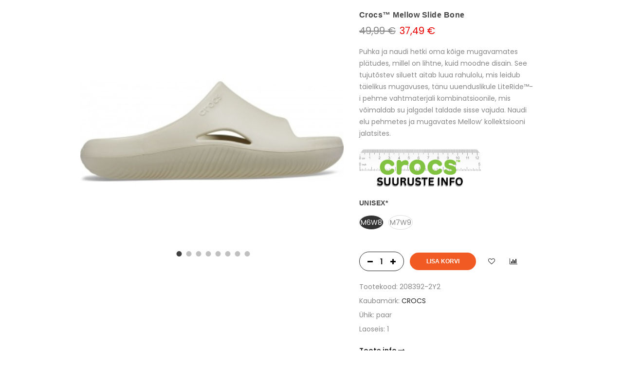

--- FILE ---
content_type: text/html; charset=UTF-8
request_url: https://www.nordicoutdoor.ee/et/product/quickview?id=115001
body_size: 19661
content:
<!-- START TEMPLATE: page/blank.tpl.php --><?xml version="1.0" encoding="UTF-8"?><!DOCTYPE html PUBLIC "-//W3C//DTD XHTML 1.0 Strict//EN" "http://www.w3.org/TR/xhtml1/DTD/xhtml1-strict.dtd">
<html xmlns="http://www.w3.org/1999/xhtml" dir="ltr" lang="et" xml:lang="et">
<head>
<!-- START TEMPLATE: page/common/head.tpl.php --><title>Crocs™ Mellow Slide Bone @ Nordic Outdoor, Crocs, Reima, Cougar, Teva, Diadora, Toms</title>

<meta charset="UTF-8" />
<meta name="keywords" content="crocs, talvesaapad, kummikud, rannaplätud, naiste sandaalid, vabaaja jalanõud, Crocsid, Clogid, Reima talvekombe, Reima kindad, Reima Cougar saapad, talvejope,  Reima Eesti, Reima ote, reima kombe" />
<meta name="description" content="Crocs™ Mellow Slide Bone Kvaliteetbrändide riided ja jalanõud soodsaimate hindadega Eestis.  Crocs, Reima, Cougar, Teva, Keen, Diadora, Toms Soodsad hinnad iga päev!" />
<meta name="author" content="www.nordicoutdoor.ee" />
<meta name="generator" content="ShopRoller.com" />

<meta property="og:type" content="website" />
<meta property="og:title" content="www.nordicoutdoor.ee" />
<meta property="og:image" content="https://www.nordicoutdoor.ee/media/nordicoutdoor/general/Logod/Nordic_Outdoor_logo_720x720px_FB.jpg" />
<meta property="og:url" content="https://www.nordicoutdoor.ee/et/product/quickview?id=115001" />
<meta property="og:site_name" content="www.nordicoutdoor.ee" />
<meta property="og:description" content="Crocs™ Mellow Slide Bone Kvaliteetbrändide riided ja jalanõud soodsaimate hindadega Eestis.  Crocs, Reima, Cougar, Teva, Keen, Diadora, Toms Soodsad hinnad iga päev!" />

<meta name="HandheldFriendly" content="True" />
<meta name="MobileOptimized" content="320" />
  <meta name="viewport" content="width=device-width, initial-scale=1.0 maximum-scale=1, user-scalable=no" />

<base href="https://www.nordicoutdoor.ee/" />

<link href="https://www.nordicoutdoor.ee/media/nordicoutdoor/general/Sliderid/NordicOutdoor_Favicon_16x16px.png" rel="icon" />

<link rel="stylesheet" href="https://www.nordicoutdoor.ee/skin/claue/css/all-2922.css" type="text/css" media="screen" />

<link rel='stylesheet' id='jas-font-google-css'  href='https://fonts.googleapis.com/css?family=Poppins%3A300%2C400%2C500%2C600%2C700%7CLibre+Baskerville%3A400italic&#038;subset=latin%2Clatin-ext&#038;ver=4.8.3' type='text/css' media='all' />

<link rel="stylesheet" type="text/css" href="//cdn.jsdelivr.net/npm/slick-carousel@1.8.1/slick/slick.css"/>



<script type="text/javascript" src="https://www.nordicoutdoor.ee/skin/claue/js/all-2922.js"></script>

<script type="text/javascript" src="//cdn.jsdelivr.net/npm/slick-carousel@1.8.1/slick/slick.min.js"></script>






<style id="tk-theme-configurator-css" type="text/css">
body { background-image:url(transparent); }
body { background-color:#ffffff; }
#content { font-family:Arial,Helvetica,sans-serif; }
#content, .product-info .description, .product-info #wishlist-links a, .product-info .product-attributes-wrap { font-size:12px; }
#content { color:#333333; }
h1,h2,h3,h4,h5,h6,.box .box-heading span { font-family:Arial,Helvetica,sans-serif; }
h1,h2,h3,h4,h5,h6 { color:#444444; }
#menu,#menu > ul > li > div { background-color:#444444; }
#menu > ul > li > a,#menu > ul > li > div > ul > li > a { color:#FFFFFF; }
#menu > ul > li:hover > a { background-color:#F15A23; }
#menu > ul > li:hover > a,#menu > ul > li ul > li > a:hover { color:#FFFFFF; }
#menu > ul > li > a { font-size:13px; }
#menu > ul > li ul > li > a { font-size:13px; }
.box .box-heading span { color:#333333; }
.box .box-heading { font-size:16px; }
.box .box-heading { border-color:#EEEEEE; }
.box .box-heading span { border-color:#F15A23; }
.box-category > ul > li > a, .box-category > ul > li > ul > li a { color:#333333; }
.box-category a:hover { background-color:#F9F9F9; }
a.button, input.button, button.button, .box-product > div .cart a.button, .box-product > div .cart input.button, .product-grid > div 
											.cart a.button, .product-grid > div .cart input.button, .product-list > div .cart a.button, 
											.product-list > div .cart input.button, .button.gray { background-color:#eee; }
a.button, input.button, button.button, .box-product > div .cart a.button, .box-product > div .cart input.button, .product-grid > div 
											.cart a.button, .product-grid > div .cart input.button, .product-list > div .cart a.button, 
											.product-list > div .cart input.button, .button.gray { color:#555; }
a.button:hover, input.button:hover, button.button:hover, .box-product > div .cart a.button:hover, .box-product > div .cart input.button:hover, 
											.product-grid > div .cart a.button:hover, .product-grid > div .cart input.button:hover, 
											.product-list > div .cart a.button:hover, .product-list > div .cart input.button:hover { background-color:#F15A23; }
a.button:hover, input.button:hover, button.button:hover, .box-product > div .cart a.button:hover, .box-product > div .cart input.button:hover, 
											.product-grid > div .cart a.button:hover, .product-grid > div .cart input.button:hover, 
											.product-list > div .cart a.button:hover, .product-list > div .cart input.button:hover { color:#ffffff; }
.button, input.button, button.button, .box-product > div .cart a.button, .box-product > div .cart input.button, .product-grid > div 
											.cart a.button, .product-grid > div .cart input.button, .product-list > div .cart a.button, 
											.product-list > div .cart input.button, .button.gray { font-size:12px; }
#button-cart { background-color:#F15A23; }
#button-cart { color:#ffffff; }
#button-cart:hover { background-color:#444444; }
#button-cart:hover { color:#ffffff; }
.product-list .price, .product-grid .price, .box-product .price-old, .box-product .price { color:#0f0f0f; }
.product-grid .price-new, .box-product .price-new, .product-list .price-new { color:#000000; }
.product-list .price-old, .product-grid .price-old, .box-product .price-old { color:#000000; }
.product-list .price, .product-grid .price, .product-list .price-old, .product-grid .price-old, .box-product .price-old, .box-product .price, .box-product .price-new   { font-size:18px; }
.product-info .price-tag { color:#0f0e0e; }
.product-info .price-old { color:#080707; }
.product-info .price-old { font-size:18px; }
.product-info .price-tag { background-color:#000000; }
.product-info .price { color:#0d0c0c; }
.pagination .links a { background-color:#ffffff; }
.pagination .links a { color:#a3a3a3; }
.pagination .links a { border-color:#eeeeee; }
.pagination .links a:hover { background-color:#ffffff; }
.pagination .links a:hover { color:#F15A23; }
.pagination .links a:hover { border-color:#cccccc; }
.pagination .links b { background-color:#F15A23; }
.pagination .links b { color:#ffffff; }
.pagination .links b { border-color:#F15A23; }
#header #cart .heading h4 { background-color:#F15A23; }
#header #cart .heading #cart-total, #header #welcome a, #language, #currency, #header .links { color:#333; }
#footer { background-color:#333333; }
#footer h3 { color:#acacac; }
#footer .column a { color:#999999; }
#footer .column a:hover { color:#ffffff; }
#powered { color:#999999; }
</style>
<style id="tk-custom-css" type="text/css">
.products .jas-row .jas-masonry {
	width: 100%;
}


.products.jas-row.jas-masonry{
	width:100%;
}

.content-template-content-blog_article .social_media .widget,
.content-template-content-blog_article .social_media{
	float:none;
}

.leasing-monthlyfee img.logo_calculator {
    min-width: 50px;
}



body.tk-cart-page .box.upsell .box-content.product-grid {
    display: flex;
    flex-wrap: wrap;
}

.cart .yith-wcwl-add-to-wishlist {
    border: 0;
}

.slide-content img {
	height: auto;
    width: 1140px;
    margin: 0 auto;
}

.slider-background {
	background: 231F20 !important;
    padding-bottom: 1px;
}

.slick-initialized .slick-slide {
	
}

.jas-carousel img{
	height: auto;
}





.variations .value{
	display:none;
}

.show_admin{
	display:none;	
}

body.tk-is-admin .show_admin{
	display:block;	
}

.extra-link a.disabled{
	display:none;	
}

.variations .value{
	display:none;
}

.checkout-payment-page.tk-checkout-success-page .page-head.pr.tc{
	display:none;
}


.tk-payment-method{
    text-align: center;
    padding: 10px;
    box-sizing: border-box;
    border-radius: 20px;	
}

.tk-payment-method .image_wrapper{
	display:block;
}

.payment_inner_wrapper {
    border: 1px solid #eee;
}



.sizeguide_link{
	
}

@media screen and (max-width: 640px)  {

	
	.jas-service.tl .icon.index_icon_first_margin{
		margin-right: 18px;
	}
	
	.jas-service.tl .icon.index_icon_less_margin{
	    margin-right: 14px;		
	}
	
	
}


a {
	cursor: pointer;
}

ul#jas-menu ul.submenu-level-1 > li{
	position:relative;
}

ul#jas-menu ul.submenu.submenu-level-2{
	position: absolute;
	top: -1px;
	width: 100%;
	background: #fff;
	right: 0px;
	padding: 0;
	border: 1px solid #eee;
}

.content-template-content-blog_article .jas-single-blog ul{
    list-style: disc;
    margin-left: 20px;
    margin: 20px 0px;
    margin-left: 20px;
}

.content-template-content-blog_article .jas-single-blog p a img,
.content-template-content-blog_article .jas-single-blog p img{
    margin-left: 20px;
    margin-bottom: 20px;
}

.content-template-content-blog_article .jas-single-blog hr {
    margin: 20px 0px;
    margin-bottom: 0;
    clear: both;
    width: 100%;
    float: left;
}

@media screen and (max-width: 468px)  {
	.pa-middle p {
		display: none;
	}
}

@media screen and (max-width: 768px)  {
	.mceEditor .pa-middle p {
		display: block !imporant;
	}
	.content-template-content-blog_article .jas-single-blog{
		padding: 0px 20px;
	}
}

.jas-menu ul li a.cuuchild {
	padding-left: 16px;
}

.jas-menu ul li a.cuuchild:before {
    color: #222;
    content: "+";
    left: 0;
    position: absolute;
	padding-left: 16px;
}

.jas-menu .submenu{display:none; overflow: unset !important;}

.product-image .product-btn .button.rlr-product-quickviews {
    color: #333;
}

.product-image .product-btn .button.rlr-product-quickviews:hover {
    color: #fff;
}

.product-image:hover .product-btn {
    z-index: 999;
}

.product-image .product-btn .button {
    color: #333;
}

.product-image .product-btn .button:hover {
    color: #fff;
}




#powered #tellimiskeskus-badge {
	float: right;
	padding: 8px;
}


@media only screen and (max-width: 414px) {
	.pa-middle .fs__18 {
		font-size: 13px;
	}
}
@media only screen and (max-width: 414px) {
	.pa-middle .fs__20 {
		font-size: 13px;
	}
}
@media only screen and (max-width: 414px) {
	.pa-middle .fs__60 {
		font-size: 18px;
	}
}


.product-image .product-attr {
	bottom: 5px;
	left: 15px;
	right: 15px;
	z-index: 2;
}

.submenu {
	display: none;
}

.wc-proceed-to-checkout a {
	width: 200px;
	text-align: center;
}

.fl {
	float: left !important;
}

/** SMALL NOTIFICATION */
.notification.small {
	padding: 16px;
}

/** NOTIFICATION CLOSE BUTTON */
#close-notification {
  float: right;
}
#close-notification:before {
  content: '\2715';
}


.woocommerce-billing-fields__field-wrapper p{
	margin-bottom: 0.3rem !important;
}



.swatch__list--item.is-selected {
	border-color: #ddd;

}

#powered p {
	color: #878787;
	text-align: center;
}



/* Instafeed */

#instafeed
{
	width:100%;
	height: 200px;
	position: relative;
	margin-top: 30px;
	
}

/* Replace the last selector for the type of element you have in
your scroller. If you have div's use #makeMeScrollable div.scrollableArea div,
if you have links use #makeMeScrollable div.scrollableArea a and so on. */
#instafeed div.scrollableArea a
{
	height:150px;
	width:auto;
	position: relative;
	float: left;
	margin: 0;
	padding: 0;
	margin-right:10px;
	-webkit-user-select: none;
	-khtml-user-select: none;
	-moz-user-select: none;
	-o-user-select: none;
	user-select: none;
}

#instafeed div.scrollableArea a img
{
	height:150px;
	width:auto;
}

.products-grid .product-image img {
	margin: 0 auto;
	max-height: 150px;
	display:table;
}

.products-grid .product-image {
	max-height: 150px;
}

.products-grid .product-image img {
    max-height: 100%;
}


#text-3 .grid-6{
	float: left !important;
	margin-top: 24px !important;
}

.vc_custom_1478793256544 {
    margin-top: 30px !important;
    margin-bottom: 80px !important;
}

.vc_custom_1460999983359 {
    padding-top: 85px !important;
}

.vc_custom_1491031280690 {
    margin-bottom: 20px !important;
}

.vc_custom_1478840715005 {
    padding-top: 50px !important;
    padding-bottom: 25px !important;
}

.vc_custom_1478793380116 {
    margin-top: 0px !important;
    margin-bottom: 80px !important;
}



.button {
	cursor: pointer;
    border: 2px solid;
    padding: 0 34px;
    background: #fff;
    color: #222;
    border-radius: 40px;
    font-size: 14px;
    font-weight: 600;
}

/* Filter */
.woocommerce .widget_layered_nav ul.yith-wcan-label li a.active {
	background-color: #222;
	border: 1px solid #222;
}

.claue-blog-image-frontpage{
    overflow: hidden;
    min-height: 300px;
    position: relative;
}
.claue-blog-image-frontpage img{
    position: absolute; /* Keeps the image positioned inside the container */
    top: 0;
    left: 0;
    width: 100%; /* Fills the container's width */
    height: 100%; /* Fills the container's height */
    object-fit: cover; /* Ensures the image covers the container while maintaining aspect ratio */
    object-position: center; /* Centers the image within the container */
}


.content-template-content-index .jas-sc-blog {
	margin:20px 0px;
}



@media only screen and (max-width: 640px) {
	#fancybox-content > div {
		max-width: 100%;
		height: auto !important;
	}
	#fancybox-content{
		height: auto !important;
	}
	#fancybox-content p {
		margin: 0;
	}	
	
.jas-container.wrapper_around_index_categories .jas-banner {
    margin-bottom: 5px;
}

.vc_custom_1478793256544 {
    margin-top: 10px !important;
    margin-bottom: 10px !important;
}
	
.vc_custom_1478793380116 {
    margin-top: 0px !important;
    margin-bottom: 20px !important;
}
	
.look_more_fpage {
        margin-bottom: 20px;
        margin-top: 0;
        padding-top: 0;
}	
	
#instafeed {
    width: 100%;
    max-height: 200px;
    position: relative;
    margin-top: 10px;
	height: auto;
}
	
.vc_custom_1478840715005 {
    padding-top: 0px !important;
    padding-bottom: 20px !important;
}	
	
}

.article-label-new { background-image:url('https://www.nordicoutdoor.ee/media/nordicoutdoor/general/-HEADER/Bannerid-Päised/UUS_Tag_Nordic_Outdoor.png'); background-position:left top; }
</style>

<script type="text/javascript">
if(!Roller) var Roller = {};
Roller.config = new Array();
Roller.config['base_url'] = 'https://www.nordicoutdoor.ee/et/';
Roller.config['base_path'] = '/';
Roller.config['cart/addtocart/after_action'] = '1';
Roller.config['skin_url'] = 'https://www.nordicoutdoor.ee/skin/claue/';
Roller.config['translate-fill_required_fields'] = 'Palun täida kõik kohustuslikud väljad';
Roller.t = {"form_error_fill_required_fields":"Palun t\u00e4ida k\u00f5ik kohustuslikud v\u00e4ljad","cart_error_no_items_selected":"Vali tooted!"}
$(document).ready(function() {


	
	
/*
	if($('#instafeed').length)
	{
		var userFeed = new Instafeed({
			get: 'user',
			userId: '1574840878',
			accessToken: '1574840878.1677ed0.37e818561a3341a194e8a39410050ad2',
			template: '<a href="{{link}}" target="_blank"><img id="field" src="{{image}}" /></a>',
			after: function()
			{
				$(".tk-front-page #instafeed").smoothDivScroll({
					mousewheelScrolling: "allDirections",
					manualContinuousScrolling: true,
					autoScrollingMode: "onStart"
				});
		
				if (!$('body').hasClass('tk-front-page')){
					$('body #instafeed').slimScroll({
						height: '698px'
					});
				}
			},
			limit:100
		});
		userFeed.run(); 
	}
*/

	$('.products-box  .product-name a').equalHeights();
	$('body.tk-front-page .product-tab li.item').equalHeights();

	$('.products-box img').on('load',function(){
		$('.products-box  .product-name a').equalHeights();
		$('body.tk-front-page .product-tab li.item').equalHeights();
	});
	
	$(".menu-item").hover(function () { //When trigger is hovered...
        $(this).children(".submenu").slideDown('fast').show();
    }, function () {
        $(this).children(".submenu").slideUp('fast');
    });
		$( ".cuuchild.active" ).nextAll().css( "display", "block" );

//	$('#shipto_buyer').prop('checked', true);
	if($('#shipto_buyer').is(':checked'))
   		{
   			//$('.shiptoAddressContainer').slideUp();
   			copyShippingAddressToBillingAddress();
   		}
   		// Not checked
   		else
   		{
   			//$('.shiptoAddressContainer').slideDown();
   		}

	
	$().ready(function(){
		$('.slick-carousel').slick({
			arrows: false,
			centerPadding: "0px",
			dots: true,
			fade: true,
			slidesToShow: 1,
			infinite: false
		});
	});
	$().ready(function(){
		$('.slider-carousel-w-btn').slick({
			arrows: true,
			centerPadding: "0px",
			dots: true,
			fade: true,
			slidesToShow: 1,
			infinite: true
		});
	});
	
	
/* 	*/ 	
	$(document).on('click', '.addToCartBtn.inCart', function(e) {
		e.preventDefault(); // prevent form submission / default action

		var f = $(this).parent().find('form');
		console.log(
			f.find('input[name=article_id]').val(),
			f.find('input[name=qty]').val(),
			f.find('input[name=parent_article_id]').val()
		);

		Roller.addToCart(
			f.find('input[name=article_id]').val(),
			f.find('input[name=qty]').val(),
			f.find('input[name=parent_article_id]').val()
		);

		$(this).addClass('inCart');
	});

	
	
	
	
	
	/* */

// Fancy Matrix Selection
$(function () {
	
	$.fn.matrix = function(obj) {
		
		if (obj.event == undefined) {
			obj.event = 'change';
		}
		
		if (obj.onChangeEvent == undefined) {
			obj.onChangeEvent = function(elm){};
		}
		
		if (obj.elmValue == undefined) {
			obj.elmValue = 'val()';
		}
		
		var json_object = {};
		if(typeof obj.data == 'object') {
			json_object = obj.data;
		} else {
			json_object = JSON.parse( obj.data )
		}
		
		if (obj.event == 'change') {
			var params = this.find('.matrixOption');
		}
		else if (obj.event == 'click') {
			var params = this.find('.option');	
		}
			
		matrixCalculate($(params[0]));
		
		if (obj.event == 'click') {
			var clickableParams = $('.matrixOption');
		}
		else if(obj.event == 'change'){
			var clickableParams = params;
		}
		
		clickableParams.live(obj.event, function(){
			if ($(this).hasClass('disabled') && obj.event == 'click') {
				return false;	
			}
			
			if (obj.event == 'click') {
				$(this).closest('.option').find('.matrixOption').removeClass('is-selected');
				$(this).addClass('is-selected').removeClass('disabled').removeAttr('disabled');
				
				
				
				var option = $(this).closest('.option');
			}
			else if(obj.event == 'change'){
				var option = $(this);	
			}
			
			eval(obj.onChangeEvent)($(this));
			matrixCalculate(option);
		});
		
		if (json_object.selected_variant != '') {
			var selected_variant = json_object.selected_variant;
		}
		else {
			var selected_variant = null;
		}
		
		setVariant(selected_variant);
		
		function matrixCalculate(element){
			var values = {};
			var enabled_options = {};
				
			// Set price
			$(json_object.price_selector).html(json_object.empty_price);

			// Set old price
			$(json_object.old_price_selector).css('display','none');

			// Clear qty
			$('#matrix-select-qty').attr('name', '');
			$('#matrix-select-qty').attr('data-variation-id', '');
			$('#stock-str').html('');

			// Get all selected values
			params.each(function(){
				if (obj.event == 'click'){
					var param_val = $(this).find('.matrixOption.is-selected').data('value');
				}
				else {
					var param_val = $(this).val();
				}
				
				if (param_val !== '') { 
					values[$(this).attr('name')] = param_val;
				}
			});

			// Get currently selected value and index
			if (eval('element.find(".matrixOption.selected").' + obj.elmValue) !== '') {
				var last_index = element.attr('name');
				
				if (obj.event == 'click') {
					var element_value = element.find('.matrixOption.selected').data('value');
	
				}
				else if (obj.event == 'change') {
					var element_value = element.val();
				}
				
				var last_value = element_value;
			}
			else {
				var last_index = arrayFirst(values, 'key');
				var last_value = arrayFirst(values, 'value');
			}

			$.each(json_object.variants, function(index, variant){
				var check = checkCombination(variant, values);

				if (check == true) {
					$(json_object.price_selector).html(variant.price);
					if(variant.old_price) {
						$(json_object.old_price_selector).css('display','').html(variant.old_price);
					} else {
						$(json_object.old_price_selector).css('display','none').html('');
					}
					$('#matrix-select-qty').attr('name','qty['+variant.id+']');
					$('#matrix-select-qty').attr('data-variation-id', variant.id );
					
					$('#stock-str').html(variant.availability_str);
					
					$('span#delivery_time').html(variant.delivery_time);
					//console.log('delivery-'+variant.delivery_time);
					
					$(json_object.ean_qty_selector).html(variant.ean_node);
					if(variant.is_sellable == 1) {
						$('#button-cart').removeClass('disabled').removeAttr('disabled');
					} else {
						$('#button-cart').addClass('disabled').attr('disabled', 'disabled');
					}

					if (variant.picture_id != undefined && variant.picture_id.length > 0) {
						putCombinationImage(variant);
					}

					// Variant all stock quantities
					if(json_object.all_stock_quantities_selector && variant.all_stock_quantities_html !== null) {
						$(json_object.all_stock_quantities_selector).html( variant.all_stock_quantities_html );
					}
				}
				
				var combination = true;
				
				$.each(variant.options, function(v_index, v_value) {
					if (values.hasOwnProperty(v_index) && (values[v_index] != v_value || values[v_index] == '')) {
						combination = false;
					}
				});
				
				if (combination == true) {
					
					// console.log(variant.options[last_index] + '--' + last_value);
					$.each(variant.options, function(option_index, option){
						// if (option_index != last_index) {
							enabled_options[option_index] = ( typeof enabled_options[option_index] != 'undefined' && enabled_options[option_index] instanceof Array ) ? enabled_options[option_index] : [];
						
							// if (!contains(enabled_options[option_index], option)) {
								enabled_options[option_index].push(option);
							// }
						// }
					});
				}
			});


			params.each(function()
			{
				var param_name = $(this).attr('name');

				// Dont change if last selected attribute
				if (param_name != last_index)
				{
					// Remove current parameter from filter and check against that.
					var filter = jQuery.extend({}, values);
					delete filter[ param_name ];

					// Get enabled options.
					var enabled = new Array();
					$.each(json_object.variants, function(index, variant)
					{
						// Check if current variant matches filter.
						if(variantMatchesFilter(variant, filter))
						{
							// Add value to enabled array. Avoid duplicates.
							var optionValue = variant.options[ param_name ];
							if(typeof enabled[ optionValue ] == 'undefined')
							{
								enabled.push( optionValue );
							}
						}
					});

				
					if (obj.event == 'click') {
						var optionElements = $(this).find('.matrixOption');
					}
					else if (obj.event == 'change') {
						var optionElements = $(this).find('option');	
					}

					console.log(enabled);
						
					optionElements.each(function(op_index)
					{
						var $this = $(this);
						
						if (obj.event == 'click' ) {
							var op_value = $this.data('value');
						}
						else if (obj.event == 'change' ) {
							var op_value = $this.val();
						}
						
						if (op_value != '' && typeof enabled == 'object' && !contains(enabled, op_value))
						{
							$this.attr('disabled', 'disabled');
							$this.addClass('disabled');
						}
						else
						{
							$this.removeAttr('disabled');
							$this.removeClass('disabled');
						}
					});
				}
			});

			function variantMatchesFilter(variant, filter)
			{
				var match = true;
				$.each(variant.options, function(optionName, optionValue)
				{
					if(typeof filter[ optionName ] != 'undefined' && filter[ optionName ] != optionValue)
					{
						match = false;
					}
				});

				return match;
			}

			function checkCombination(variant, currentValues) {
				var valid = false;
				
				if (Object.keys(variant.options).length == Object.keys(currentValues).length) {
					var all = true;
					
					$.each(variant.options, function(index, value){
						if (currentValues.hasOwnProperty(index) && value != currentValues[index]) {
							all = false;
						}
					});
					
					if (all == true) {
						return all;
					}
				}
				
				return false;
			}
			
			function contains(arr, obj) {
			    var i = arr.length;
			    while (i--) {
			        if (arr[i] == obj) {
			            return true;
			        }
			    }
			    return false;
			}
			
			function arrayFirst(arr, type) {
				for(var x in arr) {
				  if(arr.hasOwnProperty(x)){
				  	if (type == 'key') {
				  		return x;
				  	}
				  	else if (type == 'value') {
				  		return arr[x];
				  	}
				  }
				}
			}
		}
		
		function setVariant(selected_variant) {
			$.each(json_object.variants, function(index, variant){
				var select = false;
				
				if ((selected_variant != null && variant['id'] == selected_variant) || selected_variant == null) {
					select = true;
				}
				
				if (select) {
					param = false;

					$.each(variant.options, function(index2, value){
						param = $(document).find('#matrix-select-' + index2);
						if (obj.event == 'change') {
							param.val(value);
						}
						else if (obj.event == 'click') {
							param.find('.matrixOption[data-value="'+value+'"]').click();
						}
					});
					
					matrixCalculate(param);
					
					return false;
				}
				
				select = false;
			});
		}
	};
}( jQuery ));

	
	/**
    * Add multiple products to cart
    */
   multiAddToCart = function(formId)
   {
   	$.ajax({
   		url: 'cart/multiadditem',
   		type: 'post',
   		data: $('form#'+formId).serializeArray(),
   		dataType: 'json',
   		success: function(json)
   		{

		

		
   			$('.success, .warning, .attention, .information, .error').remove();
   			if (json['redirect'])
   			{
   				window.location = json['redirect'];
   			}
   			if (json['error'])
   			{
			
   				$('.notification').addClass('woocommerce-warning small').html(json['error']+'<a id="close-notification"></a>').css('display', 'block');
   				$('.notification').fadeIn();
   			}
   			if (json['success'])
   			{
				$('.notification').hide();
   				if(json['cart_total_qty']) {
					$('.jas-icon-cart #cart_counter_icon2').html( json['cart_total_qty'] );
					$('input#cart-total.input_quantity_claue_hidden').html( json['cart_total_qty'] );
   				}
   				if(json['cart_total_sum']) {
   					jQuery('#cart_total_sum').html( json['cart_total_sum'] );
   				}
   				if(json['cart_mini_block']) {
   					jQuery('#cart .content').html( json['cart_mini_block'] );
   				}
   
   				// Redirect to cart
   				if(Roller.getConfig('cart/addtocart/after_action') == 2)
   				{
   					window.location = Roller.getUrl('cart');
   				}
   				// Redirect to checkout
   				else if(Roller.getConfig('cart/addtocart/after_action') == 3)
   				{
   					window.location = Roller.getUrl('checkout');
   				}
   				// Stay in this page
   				else
   				{
   					// Update overlay
   					var $overlay = jQuery('#add-to-cart-popup');
   
   					// Has image
   					if(json['product_image_url'] != '')
   					{
   						$overlay
   							.find('.product-image img')
   							.attr('src', json['product_image_url'])
   							.attr('alt', json['product_title']);
   						$overlay.css('display', 'inline-block');
   					}
   					// No image
   					else
   					{
   						$overlay.css('display', 'none');
   					}
   
   				// Name
   				$overlay.find('.cart__popup-item .cart__popup-title').html( json['product_title'] );
				$overlay.find('.cart__popup-thumb img').attr( 'src', json['product_image_url'] );
				$overlay.find('.cart__popup-price span').html( json['product_price'] );
				$overlay.find('.subtotal_added_cart span.cart__popup-stotal').html( json['cart_total_sum']+' €' );
				var product_id = $('#matrix-select-qty').attr('data-variation-id');
				var product_in_cart = $('.jas-mini-cart .mini_cart_item.mini_cart_remove-'+product_id+' span.only_quantity_number').html();
			
				$overlay.find('.cart__popup-quantity .cart__popup-qty--input').val(product_in_cart);
				$overlay.find('.subtotal_added_cart span.cart__popup-stotal').html( json['cart_total_sum']+' €' );
			
				var total_sum_of_product = $('.jas-mini-cart .mini_cart_item.mini_cart_remove-'+product_id).attr('data-get_sum');
				$overlay.find('.subtotal_added_cart_one_item .amount').html( total_sum_of_product );
				
				$overlay.find('.cart__popup-remove').attr('data-product-id', product_id )
   				$overlay.find('.price_of_item').html( json['product_price'] );
   					
				// Show overlay
				$overlay.addClass('open');
				$('#add-to-cart-popup.open .content-wrapper').center(true);	
				
   				}
   			}
   		}
   	});
   }
	
});
/** CLOSE NOTIFICATION */
$(document).on('click','#close-notification',function(){
	$('.notification').hide();

});




</script>


<script src="https://chat.translatewise.com/cw/chat/latest.js"
	 tw-client-key="kmcjxzz5gvy39zvkwg0wawss" async ></script>
<!-- Google Tag Manager -->
<script>(function(w,d,s,l,i){w[l]=w[l]||[];w[l].push({'gtm.start':
new Date().getTime(),event:'gtm.js'});var f=d.getElementsByTagName(s)[0],
j=d.createElement(s),dl=l!='dataLayer'?'&l='+l:'';j.async=true;j.src=
'https://www.googletagmanager.com/gtm.js?id='+i+dl;f.parentNode.insertBefore(j,f);
})(window,document,'script','dataLayer','GTM-54JJVT5');</script>
<!-- End Google Tag Manager -->



<link rel="stylesheet" href="https://www.nordicoutdoor.ee/media/nordicoutdoor/../../skin/default/cookieconsent/cookieconsent.css">

<!-- START TEMPLATE: shared/google_tag_tracking.tpl.php -->    <script>
        window.dataLayer = window.dataLayer || [];
        function gtag() { dataLayer.push(arguments); }
        gtag('consent', 'default', {
            'ad_user_data': 'denied',
            'ad_personalization': 'denied',
            'ad_storage': 'denied',
            'analytics_storage': 'denied',
            'wait_for_update': 500,
        });
    </script>

    <!-- Google Tag Manager -->
    <script
        type="text/javascript"
    >(function(w,d,s,l,i){w[l]=w[l]||[];w[l].push({'gtm.start':
                new Date().getTime(),event:'gtm.js'});var f=d.getElementsByTagName(s)[0],
            j=d.createElement(s),dl=l!='dataLayer'?'&l='+l:'';j.async=true;j.src=
            'https://www.googletagmanager.com/gtm.js?id='+i+dl;f.parentNode.insertBefore(j,f);
        })(window,document,'script','dataLayer','GTM-P8JK8PH7');
    </script>
    <!-- End Google Tag Manager -->

    <script>
        /*
		 *   Called when consent changes. Assumes that consent object contains keys which
		 *   directly correspond to Google consent types.
		 */
        const googleUserConsentListener = function() {
            let consent = this.options;
            gtag('consent', 'update', {
                'ad_user_data': consent.marketing,
                'ad_personalization': consent.marketing,
                'ad_storage': consent.marketing,
                'analytics_storage': consent.analytics
            });
        };

        $('document').ready(function(){
            Roller.Events.on('onUserConsent', googleUserConsentListener);
        });
    </script>

    <!-- Google Tag Manager Events -->
	
    <!-- Global Site Tag (gtag.js) - Google Tag Manager Event listeners -->
	        <script>
            let currency = "eur".toUpperCase();
            let shop = "";

            $(document).bind('sr:cart.changed', function(event, options) {
                let categories = [];
                //if product qty is positive then add
                if (!options || options.quantity_added_to_cart <= 0)
                {
                    //no track remove_from_cart
                    return;
                }

                //take product first category path(taxonomy)
                if (options.product_categories.length > 0)
                {
                    let category_parts = options.product_categories[0].split(" > ")
                    if (category_parts.length > 0) {
                        categories = categories.concat(category_parts);
                    }
                }
                dataLayer.push({ecommerce: null});
                dataLayer.push({
                    event: 'add_to_cart',
                    ecommerce:
                        {
                            currency: currency,
                            value: options.product_price * options.quantity_added_to_cart,
                            items:
                                [
                                    {
                                        item_id: options.product_sku,
                                        item_name: options.product_title,
                                        affiliation: shop,
                                        item_brand: options.product_brand,
                                        item_category: categories[0],
                                        item_category2: categories[1],
                                        item_category3: categories[2],
                                        item_category4: categories[3],
                                        item_category5: categories[4],
                                        price: options.product_price,
                                        quantity: options.quantity_added_to_cart
                                    }
                                ]
                        }
                })
            })
        </script>
	<!-- END TEMPLATE: shared/google_tag_tracking.tpl.php --><!-- START TEMPLATE: shared/facebookads_pixel.tpl.php -->    <!-- Facebook Pixel Code -->
            <!-- Meta Pixel Code -->
<script>
!function(f,b,e,v,n,t,s)
{if(f.fbq)return;n=f.fbq=function(){n.callMethod?
n.callMethod.apply(n,arguments):n.queue.push(arguments)};
if(!f._fbq)f._fbq=n;n.push=n;n.loaded=!0;n.version='2.0';
n.queue=[];t=b.createElement(e);t.async=!0;
t.src=v;s=b.getElementsByTagName(e)[0];
s.parentNode.insertBefore(t,s)}(window, document,'script',
'https://connect.facebook.net/en_US/fbevents.js');
fbq('init', '487569458013145');
fbq('track', 'PageView');
</script>
<noscript><img height="1" width="1" style="display:none"
src="https://www.facebook.com/tr?id=487569458013145&ev=PageView&noscript=1"
/></noscript>
<!-- End Meta Pixel Code -->    
    <script>
        /*
		 *   Called when consent changes. Assumes that consent object contains keys which
		 *   directly correspond to Google consent types.
		 */
        const fbConsentListener = function() {
            let consent = this.options;
            if (consent.analytics == 'granted')
            {

                fbq('consent', 'grant');
            }
        };

        $('document').ready(function(){
            Roller.Events.on('onUserConsent', fbConsentListener);
        });
    </script>

    
    <!--  Facebook Pixel event listeners  -->
	        <script type="text/javascript">
            $(function(){
                                Roller.Events.on('roller:add-to-cart', 
				function() {
									
					if (this.options.length == 0) {
						return true;
					}
					
					if (!$.isArray(this.options)) {
						//wrap event options to array
						this.options = [this.options];
					}
					
					var data = {
						content_type : 'product',
						currency : 'EUR',
						value : 0,
						contents : []
					};
					
					//event value counter
					event_value = 0;
					
					$.each(this.options, function() {
						event_value = event_value + (this.product_price_value * this.qty); 
						data.contents.push({
							id : this.product_sku,
							item_price : this.product_price_value,
							quantity : this.qty,
						})	
					});
					
					//push event value
					data.value = event_value;
					
					fbq('track', 'AddToCart', data);
				}
				
			);
                            });
        </script>
	    <!-- End Facebook Pixel Code -->

<!-- END TEMPLATE: shared/facebookads_pixel.tpl.php -->
<!-- END TEMPLATE: page/common/head.tpl.php --></head>

<body class="tk-page-blank browser-chrome browser-chrome-131.0.0.0 tk-language-et_EE page-template-page-blank content-template-content-product_quickview product-quickview-page">

<div id="fb-root"></div>
<script type="text/plain" data-category="analytics" async defer crossorigin="anonymous" src="https://connect.facebook.net/et_EE/sdk.js#xfbml=1&version=v11.0&appId=386731248061277&autoLogAppEvents=1"></script>
<!-- START TEMPLATE: shared/site_segments.tpl.php --><!-- END TEMPLATE: shared/site_segments.tpl.php -->
<!-- Google Tag Manager (noscript) -->
<noscript><iframe src="https://www.googletagmanager.com/ns.html?id=GTM-P8JK8PH7"
				  height="0" width="0" style="display:none;visibility:hidden"></iframe></noscript>
<!-- End Google Tag Manager (noscript) -->
<!-- Google Tag Manager (noscript) -->
<noscript><iframe src="https://www.googletagmanager.com/ns.html?id=GTM-54JJVT5"
height="0" width="0" style="display:none;visibility:hidden"></iframe></noscript>
<!-- End Google Tag Manager (noscript) -->
<script defer src="https://shown.io/metrics/V10GoXRJ04" type="text/javascript"></script><!-- START TEMPLATE: page/common/after_body_start.tpl.php --><!-- END TEMPLATE: page/common/after_body_start.tpl.php -->
<!-- START TEMPLATE: shared/notification.tpl.php --><!-- END TEMPLATE: shared/notification.tpl.php -->
<!-- START TEMPLATE: content/product_quickview.tpl.php -->
<div class="product-quickview pr" id="115001">
	<div class="jas-row">
	
	<div class="jas-col-md-7 jas-col-sm-6 jas-col-xs-12 pr">
		
		
		
		

		<div class="jas-container clearfix slider-carousel-w-btn">

											<img src="https://www.nordicoutdoor.ee/media/nordicoutdoor/.product-image/medium/product/eu.erply.com/133869-7179e767dffc227dac0b6e97199d515b.jpg" title="7179e767dffc227dac0b6e97199d515b.jpg" alt="Crocs™ Mellow Slide Bone" />
			
											<div><div class="slide-content" style="position:relative;"><img src="https://www.nordicoutdoor.ee/media/nordicoutdoor/.product-image/large/product/eu.erply.com/133869-81a5b5d316c7d98ec3b2b14d501dc605.jpg" class="d-block w-100"></div></div>
											<div><div class="slide-content" style="position:relative;"><img src="https://www.nordicoutdoor.ee/media/nordicoutdoor/.product-image/large/product/eu.erply.com/133869-5250e87a8decef2be0298688b4c3d2fb.jpg" class="d-block w-100"></div></div>
											<div><div class="slide-content" style="position:relative;"><img src="https://www.nordicoutdoor.ee/media/nordicoutdoor/.product-image/large/product/eu.erply.com/133869-66f806bbb6525cb81a14be0edd8dd04f.jpg" class="d-block w-100"></div></div>
											<div><div class="slide-content" style="position:relative;"><img src="https://www.nordicoutdoor.ee/media/nordicoutdoor/.product-image/large/product/eu.erply.com/133869-146235db6e81e2f516f6254341dace08.jpg" class="d-block w-100"></div></div>
											<div><div class="slide-content" style="position:relative;"><img src="https://www.nordicoutdoor.ee/media/nordicoutdoor/.product-image/large/product/eu.erply.com/133869-3a5d36a85dfc01a65c720b2f9597cb3f.jpg" class="d-block w-100"></div></div>
											<div><div class="slide-content" style="position:relative;"><img src="https://www.nordicoutdoor.ee/media/nordicoutdoor/.product-image/large/product/eu.erply.com/133869-181f16a9344845508bb805994d8a0e21.jpeg" class="d-block w-100"></div></div>
											<div><div class="slide-content" style="position:relative;"><img src="https://www.nordicoutdoor.ee/media/nordicoutdoor/.product-image/large/product/eu.erply.com/133869-14d34d4ae53b341a0a3452de8193d323.jpeg" class="d-block w-100"></div></div>
			
		</div>
	
	</div>
	
	
	<div class="jas-col-md-5 jas-col-sm-6 jas-col-xs-12">
	<div id="notification">
		<!-- START TEMPLATE: shared/notification.tpl.php --><!-- END TEMPLATE: shared/notification.tpl.php -->	</div>		
	<div class="content-quickview entry-summary">
	
	<h1 class="product_title entry-title">Crocs™ Mellow Slide Bone</h1>
	
	<div class="flex between-xs middle-xs price-review">
	   <p class="price">
		<span class="price">
		<span class="woocommerce-Price-amount amount">
									<del><span class="price-old">49,99 &euro;</span></del> 
					<ins>
						<span class="price-new">
							37,49 &euro; 
													</span>
					</ins>
																				
		</span>	
		   </span>
	   </p>
	</div>


						<div class="woocommerce-product-details__short-description">
			<p>Puhka ja naudi hetki oma kõige mugavamates plätudes, millel on lihtne, kuid moodne disain. See tujutõstev siluett aitab luua rahulolu, mis leidub täielikus mugavuses, tänu uuenduslikule LiteRide™-i pehme vahtmaterjali kombinatsioonile, mis võimaldab su jalgadel taldade sisse vajuda. Naudi elu pehmetes ja mugavates Mellow’ kollektsiooni jalatsites.</p>
<p><a title="suurused2018.png (250 KB)" href="/media/nordicoutdoor/general/-LOGOD/Crocs_Suuruste_Tabelid_NordicOutdoor/suurused2018.png" target="_blank" rel="noopener"><img src="/media/nordicoutdoor/general/-LOGOD/Crocs_Suuruste_Tabelid_NordicOutdoor/Crocs_SUURUSTE_INFO_NordicOutdoor.png" alt="Crocs_SUURUSTE_INFO_NordicOutdoor.png (35 KB)" width="250" height="83"></a></p>		</div>
				
		
											
												<div class="variations">
																																							<div class="options">
													<div class="swatch">
								<h4 class="swatch__title">Unisex<span class="required">*</span></h4>
								<ul class="option swatch__list is-flex" name="200001" id="matrix-select-200001">
																														<li class="matrixOption swatch__list--item is-relative" data-value="M6W8">M6W8</li>				
																																								<li class="matrixOption swatch__list--item is-relative" data-value="M7W9">M7W9</li>				
																											</ul>
								
								<div class="value">
									<select id="matrix-select-200001" class="" name="200001" data-attribute_name="attribute_200001">
																					<option data-value="M6W8" value="M6W8" class="matrixOption attached enabled">M6W8</option>											
																					<option data-value="M7W9" value="M7W9" class="matrixOption attached enabled">M7W9</option>											
																				
									</select>  								
								</div>
								
							</div>
											</div>
					</div>
					<script>
						$(document).ready(function(){
							$('.options').matrix({'data': '{"attributes":{"13":{"code":"200001","name":"Unisex","translated_name":"Unisex","selector":"#multiAddToCartForm select[name=\\\"200001\\\"]","options":["M6W8","M7W9"],"options_full":{"M6W8":{"value":"M6W8","translation":"M6W8","picture_file":"","picture_url":""},"M7W9":{"value":"M7W9","translation":"M7W9","picture_file":"","picture_url":""}}}},"variants":[{"id":"115345","title":"Crocs\u2122 Mellow Slide Bone M6W8","sku":"208392-2Y2-M6W8","is_sellable":1,"options":{"200001":"M6W8"},"stock_qty":1,"availability_str":"1","price":"37,49 &euro;","price_wtax":49.98998,"price_wtax_formatted":"49,99 &euro;","old_price":"49,99 &euro;"},{"id":"115356","title":"Crocs\u2122 Mellow Slide Bone M7W9","sku":"208392-2Y2-M7W9","is_sellable":1,"options":{"200001":"M7W9"},"stock_qty":1,"availability_str":"1","price":"37,49 &euro;","price_wtax":49.98998,"price_wtax_formatted":"49,99 &euro;","old_price":"49,99 &euro;"}],"empty_price":"\u2014","price_selector":"#price","old_price_selector":"#old-price","sku_selector":"#sku-str","stock_qty_selector":"#stock_qty","ean_qty_selector":"#ean_code","mpn_selector":"#mpn_code","delivery_time_selector":"#delivery_time"}', 'event':'click'});
						});
					</script>
								
									
															

					<form id="multiAddToCartForm" class="variations_form cart">
					<input type="hidden" name="parent_article_id" value="115001">
					<div class="single_variation_wrap cart">		
						<div class="woocommerce-variation-add-to-cart variations_button woocommerce-variation-add-to-cart-enabled">
						   <div class="quantity qty pr fl mr__10">
							  <input id="matrix-select-qty" data-variation-id="" type="number" step="1" min="1" max="" name="qty" value="1" title="Kogus" class="input-text tc input-qti" size="4">
							  <div class="qty tc">
								 <a class="plus db cb pa" href="javascript:void(0);">
								 <i class="fa fa-plus"></i>
								 </a>
								 <a class="minus db cb pa" href="javascript:void(0);">
								 <i class="fa fa-minus"></i>
								 </a>
							  </div> 
						   </div>
						   <button id="button-cart" type="button" class="single_add_to_cart_button button alt multiaddToCartBtn ">Lisa korvi</button>
						</div>		
					</div>
					
																			<span class="refresh_wishlist_live">
								<!-- START TEMPLATE: shared/article/wishlist_link.tpl.php --><div class="yith-wcwl-add-to-wishlist ts__03 mg__0 pa">
		   <div class="yith-wcwl-add-button show">
	   <a onclick="Roller.wishlistAddItem('115001')" data-product-id="115001" class="add_to_wishlist cw wishlist" title="Lisa soovikorvi">
	   <i class="fa fa-heart-o"></i></a><i class="fa fa-spinner fa-pulse ajax-loading pa" style="visibility:hidden"></i>
	   </div>			
	</div>
<!-- END TEMPLATE: shared/article/wishlist_link.tpl.php -->								</span>
												
				      									<span class="refresh_compare_live">
						  			<!-- START TEMPLATE: shared/article/compare_link.tpl.php -->

<div class="yith-wcwl-add-to-wishlist ts__04 mg__0 pa compare_icon_wrapper">
		   <div class="yith-wcwl-add-button show">
	   <a onclick="Roller.compareAddItem('115001')" data-product-id="115001" class="add_to_wishlist cw wishlist" title="Võrdle">
	   <i class="fa fa-bar-chart-o" aria-hidden="true"></i></a>
	   <i class="fa fa-spinner fa-pulse ajax-loading pa" style="visibility:hidden"></i>
	   </div>			
	</div>
<!-- END TEMPLATE: shared/article/compare_link.tpl.php -->						  		</span>
					    						
						
						
										
					</form>			
			

				
				
				<div class="extra-link mt__25 fwsb">
			<a class="sizeguide_link cd chp jas-magnific-image" href="">Suuruste info</a>
			<a data-type="shipping-return" class="jas-wc-help cd chp ml__20" href="#hrefShipping">Tagastus info</a>
			
			<div class="show_admin sizeguide_picture_wrap">
				Siia lisada ainult pildifail(Mõõdutabel)<!-- START TEMPLATE: shared/slot.tpl.php -->
		
					
				
		
				
	
		
<!-- END TEMPLATE: shared/slot.tpl.php -->			</div>
			
			<div class="show_admin shipping_admin_info">
				Siia tarne või muu kirjeldus				<span id="hrefShipping">
				<div class="wc-content-help pr"><!-- START TEMPLATE: shared/slot.tpl.php -->
		
					
				
		
			<p>Kui kaup asub meie enda laos ja tellimus on tehtud enne kella 15:00, siis postitatakse pakk tellimuse tegemise päeval. Peale kella 15:00 tehtud tellimused postitatakse järgmisel päeval. Pakiautomaatide tarne on 2-3 päeva. </p>
<p>Kui kaup tellitakse kesklaost, võib tarne olla kuni 7 tööpäeva.</p>
		
				
	
		
<!-- END TEMPLATE: shared/slot.tpl.php -->				<button title="Sulge" type="button" class="mfp-close">×</button>
				</div>
				</span>
			</div>			
		</div>		
		
		<div class="product_meta">
									<span class="sku_wrapper">Tootekood: 
				<span id="sku-str" class="sku" >208392-2Y2</span>
			</span>
			
						
									<span  class="sku_wrapper brand_wrapper">Kaubamärk:
			<span id="brand" class="sku brand"><a href="https://www.nordicoutdoor.ee/et/b/crocs" class="brand-link">CROCS</a></span>
			</span> 		
					

										<span  class="sku_wrapper uom_wrapper">Ühik:
				<span id="uom" class="sku uom">paar</span>
				</span> 			
			
							
				<span  class="sku_wrapper availability_wrapper">Laoseis:
				<span id="stock-str" class="sku availability">2</span>
				</span> 		
				

								
		</div>		
		<a class="btn fwsb detail_link" href="https://www.nordicoutdoor.ee/et/a/crocstm-mellow-slide-bone" target="_parent">Toote info <i class="fa fa-long-arrow-right" aria-hidden="true"></i></a>
	</div>
	</div>
	</div>
</div>	


<script>


$( document ).ready(function() {
		CheckFilterTypes();
        $('.jas-wc-help').magnificPopup({
          type: 'inline',
          preloader: false,
          // When elemened is focused, some mobile browsers in some cases zoom in
          // It looks not nice, so we disable it:
          callbacks: {
            beforeOpen: function() { }
          }
        });	
		// Multi add to cart button
		$( ".multiaddToCartBtn" ).click(function() {
			// Make sure at least one item is selected
			var isSelected = false;
			$('form#multiAddToCartForm input.input-qti').each(function()
			{
				if(parseFloat($(this).val()) > 0)
				{
					isSelected = true;
				}
			});
			if(isSelected) {
				multiAddToCart('multiAddToCartForm');
			} else {
				alert('Vali tooted!');
			}
			return false;		
		});	

		
});

function CheckFilterTypes(){
	$( ".variations .options .swatch" ).each(function() { 
		var images = $(this).find('img').size();
		if(images >= 1){
			$(this).addClass('is-color');
		}else{
			var string_lenght = 'false';
			$(this).find('li.matrixOption').each(function() { 
				var myStr = $.trim($(this).html()).replace(/ /g,'').length;
				if (myStr <= 3){
					$(this).addClass('short_label');	
				}				
			});		
			if ($(this).find('ul').children().length == $(this).find('ul').children(".short_label").length) {
				$(this).addClass('is-label');
				$(this).find('ul li.short_label').each(function() {
					var content_before = $(this).html();
					$(this).html('');
					var $div_build = '<span class="swatch__value">';
					$div_build += content_before;
					$div_build += '</span>';
					$(this).html( $div_build );
				});					
			}
		}	
	});	
}

</script>


<!-- START TEMPLATE: widget/header/cart.tpl.php -->
<div class="jas-mini-cart jas-push-menu">
   <div id="cart" class="jas-mini-cart-content">
      <h3 class="mg__0 tc cw bgb tu ls__2">
		Ostukorv<i class="close-cart pe-7s-close pa"></i>
	  </h3>
      <div class="widget_shopping_cart_content">
        <ul class="cart_list product_list_widget ">
		   <span id="refresh_inner_input_hidden">
		   <input class="input_quantity_claue_hidden" id="cart-total" type="hidden" value="0">
		   </span>
		   <div class="content"></div>
        </ul>
        <!-- end product list -->
      </div>
   </div>
</div>

<script>

/* Load cart here */
$( document ).ready(function() {
	BuildMiniCart();
    $(document).on("click",".minicart_remove_item",function() {
		var product_id = $(this).attr('data-remove-product');
		cartRemoveItemAjax(product_id);	
    });	
});

//Lets build MiniCart
function BuildMiniCart(){
	$('#cart .cart_list .content:empty').load('cart/mini-content');	
}
// Cart remove item button click
var cartRemoveItemAjax = function(articleId) {
	if(confirm('Kas oled kindel, et soovid toote korvist eemaldada?')) {
			$.ajax({
				type: "GET",
				url: 'https://www.nordicoutdoor.ee/et/cart/removeitem?article_id='+articleId,
				success: function(data){
					var cart_counter = $.trim($('#cart_counter_icon2').html());
					var quantity_removing =  $('.mini_cart_item.mini_cart_remove-'+articleId+' span.only_quantity_number').html().replace(/\D/g, '');
					var cartCounterNow = cart_counter - quantity_removing; 
					$('input#cart-total.input_quantity_claue_hidden').val( cartCounterNow ) ;
					$('#cart_counter_icon2').html( cartCounterNow );	
					$('.mini_cart_item.mini_cart_remove-'+articleId).fadeOut();
					$('#cart .cart_list .content').empty();	
					BuildMiniCart();
				}
		})
	}
}
</script>


  

<!-- END TEMPLATE: widget/header/cart.tpl.php -->

<!-- START TEMPLATE: custom/add-to-cart-popup.tpl.php --><style type="text/css">
   #add-to-cart-popup {
   position: fixed;
   visibility: hidden;
   top: 0;
   left: 0;
   right: 0;
   bottom: 0;
   z-index: 10000;
   opacity: 0;
   background: rgba( 0, 0, 0, 0.8);
   -webkit-transition: all 0.3s;
   -moz-transition: all 0.3s;
   transition: all 0.3s;
   text-align: center;
   }
   #add-to-cart-popup.open {
   visibility: visible;
   opacity: 1;
   }
   #add-to-cart-popup:before {
   content: '';
   display: inline-block;
   vertical-align: middle;
   height: 100%;
   width: 0;
   }
   #add-to-cart-popup .content-wrapper {
   display: inline-block;
   vertical-align: middle;
   width: 800px;
   max-width: 100%;
   z-index: 2000;
   visibility: hidden;
   -webkit-backface-visibility: hidden;
   -moz-backface-visibility: hidden;
   backface-visibility: hidden;
   }
   #add-to-cart-popup.open .content-wrapper {
   visibility: visible;
   }
   #add-to-cart-popup .main {
   -webkit-transform: translateY(20%);
   -moz-transform: translateY(20%);
   -ms-transform: translateY(20%);
   transform: translateY(20%);
   opacity: 0;
   -webkit-transition: all 0.3s;
   -moz-transition: all 0.3s;
   transition: all 0.3s;
   background: #fff;
   -webkit-box-shadow: none;
   box-shadow: none;
   border-radius: 0px;
   }
   #add-to-cart-popup.open .main {
   -webkit-transform: translateY(0);
   -moz-transform: translateY(0);
   -ms-transform: translateY(0);
   transform: translateY(0);
   opacity: 1;
   }
   #add-to-cart-popup.product-quick-view .slider-quick-view-container {
   position: relative;
   overflow: hidden;
   }
   #add-to-cart-popup.product-quick-view .slider-quick-view img {
   width: 100%;
   height: auto;
   }
   #add-to-cart-popup.product-quick-view .slider-quick-view-container .es-nav-prev,
   #add-to-cart-popup.product-quick-view .slider-quick-view-container .es-nav-next {
   position: absolute;
   width: 18px;
   height: 30px;
   top: 45%;
   border: 1px solid;
   line-height: 30px;
   text-align: center;
   cursor: pointer;
   z-index: 2;
   opacity: 0.5;
   }
   #add-to-cart-popup.product-quick-view .slider-quick-view-container .es-nav-prev:before {
   margin-right: 2px;
   }
   #add-to-cart-popup.product-quick-view .slider-quick-view-container .es-nav-next:before {
   margin-left: 3px;
   }
   #add-to-cart-popup.product-quick-view .slider-quick-view-container .es-nav-prev:hover,
   #add-to-cart-popup.product-quick-view .slider-quick-view-container .es-nav-next:hover {
   opacity: 1;
   }
   #add-to-cart-popup.product-quick-view .slider-quick-view-container .es-nav-prev {
   left: -50px;
   -webkit-transition: left 150ms ease-in-out 150ms;
   -moz-transition:    left 150ms ease-in-out 150ms;
   -o-transition:      left 150ms ease-in-out 150ms;
   transition:         left 150ms ease-in-out 150ms;
   }
   #add-to-cart-popup.product-quick-view .slider-quick-view-container:hover .es-nav-prev {
   left: 10px;
   }
   #add-to-cart-popup.product-quick-view .slider-quick-view-container .es-nav-next {
   right: -50px;
   -webkit-transition: right 150ms ease-in-out 150ms;
   -moz-transition:    right 150ms ease-in-out 150ms;
   -o-transition:      right 150ms ease-in-out 150ms;
   transition:         right 150ms ease-in-out 150ms;
   }
   #add-to-cart-popup.product-quick-view .slider-quick-view-container:hover .es-nav-next {
   right: 10px;
   }
   #add-to-cart-popup.product-quick-view .single-product.woocommerce div.product div.images,
   #add-to-cart-popup.product-quick-view .single-product.woocommerce div.product {
   margin-bottom: 0;
   }
   #add-to-cart-popup.product-quick-view .single-product.woocommerce div.product div.summary {
   padding: 30px 20px;
   text-align: initial;
   }
   #add-to-cart-popup a.overlay-close.remove{
   border: 0 !important;
   position: absolute;
   top: 10px;
   text-align: center;
   line-height: 18px;
   width: auto;
   border: 0;
   font-size: 18px;
   background: #fff;
   padding: 10px 30px;
   padding-left: 40px;
   border-radius: 20px;
   opacity: 1;
   float: left;
   right: inherit;
   left: 15px;
   }
   #add-to-cart-popup a.overlay-close.remove:hover {
   opacity: 1;
   transition: all 0.2s ease;
   -webkit-transition: all 0.2s ease;
   -moz-transition: all 0.2s ease;
   -ms-transition: all 0.2s ease;
   }
   #add-to-cart-popup.product-quick-view .single-product.woocommerce div.product div.summary .rating-single-product,
   #add-to-cart-popup.product-quick-view .single-product.woocommerce div.product div.summary form.cart,
   #add-to-cart-popup.product-quick-view .single-product.woocommerce div.product div.summary ul.socials {
   text-align: left;
   float: none;
   }
   #add-to-cart-popup.product-quick-view .single-product.woocommerce div.product div.summary form.cart {
   margin-bottom: 30px;
   }
   #add-to-cart-popup.product-quick-view .single-product.woocommerce .woocommerce-message {
   margin-top: 30px;
   }
   #add-to-cart-popup.added-to-cart-popup .added_to_cart {
   padding: 30px 20px;
   text-align: initial;
   }
   #add-to-cart-popup.added-to-cart-popup .added_to_cart .actions {
   margin-top: 20px;
   }
   #add-to-cart-popup.added-to-cart-popup .added_to_cart .actions a {
   margin-right: 0;
   margin-bottom: 10px;
   display: block;
   text-align: center;
   }
   #add-to-cart-popup.added-to-cart-popup .added_to_cart .product-image,
   #add-to-cart-popup.added-to-cart-popup .added_to_cart .product-info {
   display: inline-block;
   vertical-align: middle;
   }
   #add-to-cart-popup.added-to-cart-popup .added_to_cart .product-image img {
   width: 100%;
   height: auto;
   }
   #add-to-cart-popup.added-to-cart-popup .added_to_cart .product-info {
   padding-left: 10px;
   }
   #add-to-cart-popup.added-to-cart-popup .added_to_cart .product-info h3 {
   text-align: left;
   font-size: 14px;
   margin-top: 0;
   margin-bottom: 5px;
   font-weight: 700;
   padding: 0;
   }
   #add-to-cart-popup.added-to-cart-popup .added_to_cart .product-info span {
   text-transform: uppercase;
   font-size: 11px;
   font-weight: 600;
   }
</style>


<div id="add-to-cart-popup" class="added-to-cart-popup">
   <div class="content-wrapper">
	   <div id="notification">
					<!-- START TEMPLATE: shared/notification.tpl.php --><!-- END TEMPLATE: shared/notification.tpl.php -->				</div>			
      <div class="main">
         <div class="head clearfix">
            <div class="added_to_cart">
               <div class="heading_of_cart">
			  		<h3 class="cart__popup-title center-xs">Tooted lisatud ostukorvi!</h3>
			   </div>
			   
			   			   
				<div class="cart__popup-item flex middle-xs">
				  
				  <div class="cart__popup-thumb">
					<img src="" class="attachment-shop_thumbnail size-shop_thumbnail wp-post-image" alt="" srcset="" sizes="(max-width: 80px) 100vw, 80px">
				  </div>
				   
				   
				   <div class="cart__popup-title grow"></div>
				   
				   <div class="cart__popup-price">
				   <span class="woocommerce-Price-amount amount">
				   </span>
				   </div>
				   
				   
				   <div class="cart__popup-quantity">
					  <div class="quantity pr flex">
					  
					  <input type="number" class="cart__popup-qty--input tc" max="" min="1" step="1" value="1" disabled>

					  
					  </div>
				   </div>
				   
				   <div class="cart__popup-total fwsb cb subtotal_added_cart_one_item">
						<span class="woocommerce-Price-amount amount">
						
						</span>
				   </div>
				   
				   <div class="cart__popup-remove">
				   <i class="fa fa-trash"></i>
				   </div>
				</div>			   
							   
			   
	

			<div class="actions">
				<div class="flex between-xs tc cart__popup-action">
				<a href="#" class="button mt__20 continue-shopping">Jätka ostmist</a>
				
				<a href="https://www.nordicoutdoor.ee/et/cart" class="checkout-button button mt__20 go-to-cart" target="_parent">Ostukorv</a>
				
				</div>			
			</div>
			   
			<div class="flex center-xs middle-xs cb fs__20 mt__20 subtotal_added_cart">
			<span class="mr__10">Kokku tasuda:</span>
			<span class="cart__popup-stotal fwb ml__10">
			<span class="woocommerce-Price-amount amount">
			
			</span>
			</span>
			</div>			
			
			<button title="Sulge" type="button" class="overlay-close remove mfp-close" style="color:#333;">×</button>

         </div>
      </div>
   </div>
</div>
</div>
<script type="text/javascript">

   /**
    * Add product to cart
    */
   Roller.addToCart = function(article_id, qty, parent_article_id)
   {
   	jQuery.ajax({
   		url: 'cart/additem',
   		type: 'post',
   		data: {
   			'article_id': article_id, 
   			'qty': qty,
   			'parent_article_id': parent_article_id
   		},
   		dataType: 'json',
   		success: function(json)
   		{
   			jQuery('.success, .warning, .attention, .information, .error').remove();
   			if (json['redirect'])
   			{
   				location = json['redirect'];
   				return;
   			}
   			if (json['error'])
   			{
   				Roller.errorMessage(json['error']);
   				jQuery('.blockUI').remove();
   			}
   			if (json['success'])
   			{
   				if(json['cart_total_qty']) {
					$('.jas-icon-cart #cart_counter_icon2').html( json['cart_total_qty'] );
					$('input#cart-total.input_quantity_claue_hidden').html( json['cart_total_qty'] );
   				}
   				if(json['cart_total_sum']) {
   					jQuery('#cart_total_sum').html( json['cart_total_sum'] );
   				}
   				if(json['cart_mini_block']) {
   					jQuery('#cart .content').html( json['cart_mini_block'] );
   				}
   
   				// Update overlay
   				var $overlay = jQuery('#add-to-cart-popup');
   
   				// Has image
   				if(json['product_image_url'] != '')
   				{
   					$overlay
   						.find('.product-image img')
   						.attr('src', json['product_image_url'])
   						.attr('alt', json['product_title']);
   					$overlay.css('display', 'inline-block');
   				}
   				// No image
   				else
   				{
   					$overlay.css('display', 'none');
   				}
   
   				// Name
   				$overlay.find('.cart__popup-item .cart__popup-title').html( json['product_title'] );
				$overlay.find('.cart__popup-thumb img').attr( 'src', json['product_image_url'] );
				$overlay.find('.cart__popup-price span').html( json['product_price'] );
				$overlay.find('.subtotal_added_cart span.cart__popup-stotal').html( json['cart_total_sum']+' €' );
				
				var product_id = json['product_id'];
				var product_in_cart = $('.jas-mini-cart .mini_cart_item.mini_cart_remove-'+product_id+' span.only_quantity_number').html();
				$overlay.find('.cart__popup-quantity .cart__popup-qty--input').val(product_in_cart);
		
				
		
				$overlay.find('.subtotal_added_cart span.cart__popup-stotal').html( json['cart_total_sum']+' €' );
			
				var total_sum_of_product = $('.jas-mini-cart .mini_cart_item.mini_cart_remove-'+product_id).attr('data-get_sum');
				$overlay.find('.subtotal_added_cart_one_item .amount').html( total_sum_of_product );
				
				$overlay.find('.cart__popup-remove').attr('data-product-id', json['product_id'] )
   				$overlay.find('.price_of_item').html( json['product_price'] );
				
				
				
   				//console.log(json);
   				//alert(json['product_price']);
				
   				// Show overlay
   				$overlay.addClass('open');
				
				$('#add-to-cart-popup.open .content-wrapper').center(true);
   			}
   		}
   	});
   };
   
   
   /**
    * Add multiple products to cart
    */
   multiAddToCart = function(formId)
   {
   	$.ajax({
   		url: 'cart/multiadditem',
   		type: 'post',
   		data: $('form#'+formId).serializeArray(),
   		dataType: 'json',
   		success: function(json)
   		{

		

		
   			$('.success, .warning, .attention, .information, .error').remove();
   			if (json['redirect'])
   			{
   				window.location = json['redirect'];
   			}
   			if (json['error'])
   			{
   				$('#notification').html('<div class="warning" style="display: none;">'+json['error']+'<span class="close"></span></div>');
   				$('#notification .warning').fadeIn();
				jQuery(document).trigger('roller.add-to-cart.error', [ json ]);
   			}
   			if (json['success'])
   			{
   				if(json['cart_total_qty']) {
					$('.jas-icon-cart #cart_counter_icon2').html( json['cart_total_qty'] );
					$('input#cart-total.input_quantity_claue_hidden').html( json['cart_total_qty'] );
   				}
   				if(json['cart_total_sum']) {
   					jQuery('#cart_total_sum').html( json['cart_total_sum'] );
   				}
   				if(json['cart_mini_block']) {
   					jQuery('#cart .content').html( json['cart_mini_block'] );
   				}
   
   				// Redirect to cart
   				if(Roller.getConfig('cart/addtocart/after_action') == 2)
   				{
   					window.location = Roller.getUrl('cart');
   				}
   				// Redirect to checkout
   				else if(Roller.getConfig('cart/addtocart/after_action') == 3)
   				{
   					window.location = Roller.getUrl('checkout');
   				}
   				// Stay in this page
   				else
   				{
   					// Update overlay
   					var $overlay = jQuery('#add-to-cart-popup');
   
   					// Has image
   					if(json['product_image_url'] != '')
   					{
   						$overlay
   							.find('.product-image img')
   							.attr('src', json['product_image_url'])
   							.attr('alt', json['product_title']);
   						$overlay.css('display', 'inline-block');
   					}
   					// No image
   					else
   					{
   						$overlay.css('display', 'none');
   					}
   
   				// Name
   				$overlay.find('.cart__popup-item .cart__popup-title').html( json['product_title'] );
				$overlay.find('.cart__popup-thumb img').attr( 'src', json['product_image_url'] );
				$overlay.find('.cart__popup-price span').html( json['product_price'] );
				$overlay.find('.subtotal_added_cart span.cart__popup-stotal').html( json['cart_total_sum']+' €' );
				var product_id = $('#matrix-select-qty').attr('data-variation-id');
				var product_in_cart = $('.jas-mini-cart .mini_cart_item.mini_cart_remove-'+product_id+' span.only_quantity_number').html();
			
				$overlay.find('.cart__popup-quantity .cart__popup-qty--input').val(product_in_cart);
				$overlay.find('.subtotal_added_cart span.cart__popup-stotal').html( json['cart_total_sum']+' €' );
			
				var total_sum_of_product = $('.jas-mini-cart .mini_cart_item.mini_cart_remove-'+product_id).attr('data-get_sum');
				$overlay.find('.subtotal_added_cart_one_item .amount').html( total_sum_of_product );
				
				$overlay.find('.cart__popup-remove').attr('data-product-id', product_id )
   				$overlay.find('.price_of_item').html( json['product_price'] );
   					
				// Show overlay
				$overlay.addClass('open');
				$('#add-to-cart-popup.open .content-wrapper').center(true);	
				jQuery(document).trigger('roller.add-to-cart.success', [ json ]);
   				}
   			}
   		}
   	});
   }


var cartRemoveItemAdded = function(articleId,quantity) {
	if(confirm('Kas oled kindel, et soovid toote korvist eemaldada?')) {
			$.ajax({
				type: "GET",
				url: 'https://www.nordicoutdoor.ee/et/cart/removeitem?article_id='+articleId,
				success: function(data){
					var cart_counter = $.trim($('#cart_counter_icon2').html());
					var quantity_removing = $.trim(quantity);
					var cartCounterNow = cart_counter - quantity_removing; 
					$('input#cart-total.input_quantity_claue_hidden').val( cartCounterNow ) ;
					$('#cart_counter_icon2').html( cartCounterNow );						
				}
		})
	}
}	   
   
   jQuery(document).ready(function(e)
   {
   	// Add to cart popup close button click
   	$('#add-to-cart-popup .overlay-close.remove').on('click', function(e)
   	{
   		e.preventDefault();
   		$(this).closest('#add-to-cart-popup').removeClass('open');
   	});
	
   	$('.cart__popup-remove').on('click', function(event)
   	{
		

		event.preventDefault();
		
		var $id = $(this).attr('data-product-id');
		var $removeQuantity = $(this).parent().find('input.cart__popup-qty--input').val();
		cartRemoveItemAdded($id,$removeQuantity)
		
		$('#cart .cart_list .content').empty();
		BuildMiniCart();		
		
		$('#add-to-cart-popup').removeClass('open');
		
   	});	
	
	
	

   	// Add to cart popup go to cart button click
   	$('#add-to-cart-popup a.go-to-cart').on('click', function(e)
   	{
   		$(this).closest('#add-to-cart-popup').removeClass('open');
   	});
   
   	// Add to cart popup continue shopping click
   	$('#add-to-cart-popup a.continue-shopping').on('click', function(e)
   	{
   		e.preventDefault();
   		$(this).closest('#add-to-cart-popup').removeClass('open');
   	});
   
   	// Add to cart popup overlay click
   	$('#add-to-cart-popup').on('click', function(e)
   	{
   		$(this).removeClass('open');
   	});
   
   	// Add to cart main container click click
   	$('#add-to-cart-popup .main').on('click', function(e)
   	{
   		e.stopPropagation();
   	});
   
   	// Add to cart
   	$('.addToCartBtn').click(function(e)
   	{
   		e.preventDefault();
   		e.stopPropagation();
   
   		var $form = $(this).closest('form');
   		Roller.addToCart($form.find('input[name=article_id]').val(), $form.find('input[name=qty]').val(), $form.find('input[name=parent_article_id]').val());
   	});

   });
</script><!-- END TEMPLATE: custom/add-to-cart-popup.tpl.php --><!-- START TEMPLATE: custom/add-to-wishlist-popup.tpl.php --><style type="text/css">
#add-to-wishlist-popup {
    position: fixed;
    visibility: hidden;
    top: 0;
    left: 0;
    right: 0;
    bottom: 0;
    z-index: 10000;
    opacity: 0;
    background: rgba( 0, 0, 0, 0.8);
    -webkit-transition: all 0.3s;
    -moz-transition: all 0.3s;
    transition: all 0.3s;
    text-align: center;
}
#add-to-wishlist-popup.open {
    visibility: visible;
    opacity: 1;
}
#add-to-wishlist-popup:before {
    content: '';
    display: inline-block;
    vertical-align: middle;
    height: 100%;
    width: 0;
}
#add-to-wishlist-popup .content-wrapper {
    display: inline-block;
    vertical-align: middle;
    min-width: 300px;
    max-width: 1000px;
    z-index: 2000;
    visibility: hidden;
    -webkit-backface-visibility: hidden;
    -moz-backface-visibility: hidden;
    backface-visibility: hidden;
}
#add-to-wishlist-popup.open .content-wrapper {
    visibility: visible;
}
#add-to-wishlist-popup .main {
    -webkit-transform: translateY(20%);
    -moz-transform: translateY(20%);
    -ms-transform: translateY(20%);
    transform: translateY(20%);
    opacity: 0;
    -webkit-transition: all 0.3s;
    -moz-transition: all 0.3s;
    transition: all 0.3s;
    background: #fff;
    -webkit-box-shadow: none;
    box-shadow: none;
	border-radius: 0px;
}
#add-to-wishlist-popup.open .main {
    -webkit-transform: translateY(0);
    -moz-transform: translateY(0);
    -ms-transform: translateY(0);
    transform: translateY(0);
    opacity: 1;
}
#add-to-wishlist-popup.product-quick-view .slider-quick-view-container {
    position: relative;
    overflow: hidden;
}
#add-to-wishlist-popup.product-quick-view .slider-quick-view img {
    width: 100%;
    height: auto;
}
#add-to-wishlist-popup.product-quick-view .slider-quick-view-container .es-nav-prev,
#add-to-wishlist-popup.product-quick-view .slider-quick-view-container .es-nav-next {
    position: absolute;
    width: 18px;
    height: 30px;
    top: 45%;
    border: 1px solid;
    line-height: 30px;
    text-align: center;
    cursor: pointer;
    z-index: 2;
    opacity: 0.5;
}
#add-to-wishlist-popup.product-quick-view .slider-quick-view-container .es-nav-prev:before {
    margin-right: 2px;
}
#add-to-wishlist-popup.product-quick-view .slider-quick-view-container .es-nav-next:before {
    margin-left: 3px;
}
#add-to-wishlist-popup.product-quick-view .slider-quick-view-container .es-nav-prev:hover,
#add-to-wishlist-popup.product-quick-view .slider-quick-view-container .es-nav-next:hover {
    opacity: 1;
}
#add-to-wishlist-popup.product-quick-view .slider-quick-view-container .es-nav-prev {
    left: -50px;
    -webkit-transition: left 150ms ease-in-out 150ms;
    -moz-transition:    left 150ms ease-in-out 150ms;
    -o-transition:      left 150ms ease-in-out 150ms;
    transition:         left 150ms ease-in-out 150ms;
}
#add-to-wishlist-popup.product-quick-view .slider-quick-view-container:hover .es-nav-prev {
    left: 10px;
}
#add-to-wishlist-popup.product-quick-view .slider-quick-view-container .es-nav-next {
    right: -50px;
    -webkit-transition: right 150ms ease-in-out 150ms;
    -moz-transition:    right 150ms ease-in-out 150ms;
    -o-transition:      right 150ms ease-in-out 150ms;
    transition:         right 150ms ease-in-out 150ms;
}
#add-to-wishlist-popup.product-quick-view .slider-quick-view-container:hover .es-nav-next {
    right: 10px;
}
#add-to-wishlist-popup.product-quick-view .single-product.woocommerce div.product div.images,
#add-to-wishlist-popup.product-quick-view .single-product.woocommerce div.product {
    margin-bottom: 0;
}
#add-to-wishlist-popup.product-quick-view .single-product.woocommerce div.product div.summary {
    padding: 30px 20px;
    text-align: initial;
}
#add-to-wishlist-popup a.overlay-close.remove {
    border: 1px solid;
    position: absolute;
    top: 5px;
    right: 5px;
    width: 20px;
    height: 20px;
    text-align: center;
    line-height: 18px;
    z-index: 2;
    opacity: 0.5;
}
#add-to-wishlist-popup a.overlay-close.remove:hover {
    opacity: 1;
    transition: all 0.2s ease;
    -webkit-transition: all 0.2s ease;
    -moz-transition: all 0.2s ease;
    -ms-transition: all 0.2s ease;
}
#add-to-wishlist-popup.product-quick-view .single-product.woocommerce div.product div.summary .rating-single-product,
#add-to-wishlist-popup.product-quick-view .single-product.woocommerce div.product div.summary form.cart,
#add-to-wishlist-popup.product-quick-view .single-product.woocommerce div.product div.summary ul.socials {
    text-align: left;
    float: none;
}
#add-to-wishlist-popup.product-quick-view .single-product.woocommerce div.product div.summary form.cart {
    margin-bottom: 30px;
}
#add-to-wishlist-popup.product-quick-view .single-product.woocommerce .woocommerce-message {
    margin-top: 30px;
}

#add-to-wishlist-popup.added-to-cart-popup .added_to_cart {
    padding: 30px 40px;
    text-align: initial;
    width: 480px;
    max-width: 100%;
}
#add-to-wishlist-popup.added-to-cart-popup .added_to_cart .actions {
    margin-top: 20px;
}
	
#add-to-wishlist-popup.added-to-cart-popup .added_to_cart .product-image,
#add-to-wishlist-popup.added-to-cart-popup .added_to_cart .product-info {
    display: inline-block;
    vertical-align: middle;
}
#add-to-wishlist-popup.added-to-cart-popup .added_to_cart .product-image img {
    width: 100%;
    height: auto;
}
#add-to-wishlist-popup.added-to-cart-popup .added_to_cart .product-info {
    padding-left: 10px;
}
#add-to-wishlist-popup.added-to-cart-popup .added_to_cart .product-info h3 {
    font-size: 22px;
    margin-top: 0;
    margin-bottom: 5px;
    font-weight: normal;
    padding: 0;
    height: auto;
    line-height: 20px;
    padding-top: 10px;
}
#add-to-wishlist-popup.added-to-cart-popup .added_to_cart .product-info span {
    text-transform: none;
    font-size: 16px;
	font-weight: normal;
}
	
#add-to-wishlist-popup.added-to-cart-popup .added_to_cart .product-image, #add-to-wishlist-popup.added-to-cart-popup .added_to_cart .product-info {
    display: block;
    vertical-align: middle;
    text-align: center;
}

#add-to-wishlist-popup.added-to-cart-popup .added_to_cart .product-image img {
    width: auto;
    height: auto;
    text-align: center;
    display: inline-block !important;
}	
	
#add-to-wishlist-popup.added-to-cart-popup .added_to_cart .product-info h3 {
    text-align: center;
}	
	
</style>

<div id="add-to-wishlist-popup" class="added-to-cart-popup">
	<div class="content-wrapper">
		<div class="main">
			<div class="head clearfix">
				<button title="Sulge" type="button" class="overlay-close remove mfp-close" style="color:#333;">×</button>
				<div class="added_to_cart">
					<div class="product-image"><img width="80" height="80" alt="" class="" src=""></div>
					<div class="product-info">
						<h3 class="product-name"></h3>
						<span class="message">Toode  lisatud soovikorvi!</span>
					</div>
			
					
					<div class="actions">
						<div class="flex between-xs tc cart__popup-action">	
						<a href="#" class="button mt__20 continue-shopping">Jätka ostmist</a>
						<a href="https://www.nordicoutdoor.ee/et/account/wishlist" class="checkout-button button mt__20 go-to-wishlist" target="_parent">Soovikorv</a>
						</div>			
					</div>					
					
					
				</div>
			</div>
		</div>
	</div>
</div>
<script type="text/javascript">

/**
 * Add product to wishlist
 */
Roller.wishlistAddItem = function(article_id)
{
	$.ajax({
		url: 'account/wishlist/additem',
		type: 'post',
		data: {
			'article_id': article_id
		},
		dataType: 'json',
		success: function(json)
		{
			$('.success, .warning, .attention, .information, .error').remove();
			if (json['redirect'])
			{
				location = json['redirect'];
			}
			if (json['error'])
			{
				// Update overlay
				var $overlay = jQuery('#add-to-wishlist-popup');

				// Hide image
				$overlay
					.find('.product-image img')
					.css('display', 'none');
				$overlay.css('display', 'inline-block');

				// Message
				$overlay.find('.product-name').html( json['error'] );
				$overlay.find('.message').css('display', 'none');

				// Show overlay
				$overlay.addClass('open');
			}
			if (json['success'])
			{
				//$('#wishlist-links').html(json['data']);
				$("#wishlist-links").load(location.href + " #wishlist-links");
				// Update overlay
				var $overlay = jQuery('#add-to-wishlist-popup');

				$overlay.find('.product-name').html('');
				$overlay.find('.product-image img').attr('src', '');
				
				// Has image
				if(json['product_image_url'] != '')
				{
					$overlay
						.find('.product-image img')
						.attr('src', json['product_image_url'])
						.attr('alt', json['product_title'])
						.css('display', 'block');
					$overlay.css('display', 'inline-block');
				}
				// No image
				else
				{
					$overlay.css('display', 'none');
				}

				// Name
				$overlay.find('.product-name').html( json['product_title'] );
				$overlay.find('.message').css('display', 'inline');

				// Show overlay
				$overlay.addClass('open');
				
				$('#add-to-wishlist-popup.open .content-wrapper').center(true);
				
				//Reload wishlist icon in product page
				if ($("body").hasClass("tk-product-page")) {
					$("span.refresh_wishlist_live").load(location.href + " span.refresh_wishlist_live");
				}
				
				
			}
		}
	});
};

/**
 * Remove product from wishlist
 */
Roller.wishlistRemoveItem = function(article_id, no_redirect) {
	$.ajax({
		url: 'account/wishlist/removeitem',
		type: 'post',
		data: {
			'article_id': article_id,
			'no_redirect': no_redirect
		},
		dataType: 'json',
		success: function(json)
		{
			$('.success, .warning, .attention, .information, .error').remove();
			if (json['redirect'])
			{
				location = json['redirect'];
			}
			if (json['error'])
			{
				// Update overlay
				var $overlay = jQuery('#add-to-wishlist-popup');

				// Hide image
				$overlay
					.find('.product-image img')
					.css('display', 'none');
				$overlay.css('display', 'inline-block');

				// Message
				$overlay.find('.product-name').html( json['error'] );
				$overlay.find('.message').css('display', 'none');

				// Show overlay
				$overlay.addClass('open');
				
				$('#add-to-wishlist-popup.open .content-wrapper').center(true);
			}
			if (json['success'])
			{
				//$('#wishlist-links').html(json['data']);
				$("#wishlist-links").load(location.href + " #wishlist-links");
				// Update overlay
				var $overlay = jQuery('#add-to-wishlist-popup');
				
				$overlay.find('.product-name').html('');
				$overlay.find('.product-image img').attr('src', '').attr('title','').attr('alt','');

			

				// Message
				$overlay.find('.product-name').html( json['success'] );
				$overlay.find('.message').css('display', 'none');

				// Show overlay
				$overlay.addClass('open');
				
				$('#add-to-wishlist-popup.open .content-wrapper').center(true);
				
				//Reload wishlist icon in product page
				if ($("body").hasClass("tk-product-page")) {
					$("span.refresh_wishlist_live").load(location.href + " span.refresh_wishlist_live");
				}				
				
			}
		}
	});
};


jQuery(document).ready(function(e)
{
	// Add to wishlist popup close button click
	$('#add-to-wishlist-popup .overlay-close.remove').on('click', function(e)
	{
		e.preventDefault();
		$(this).closest('#add-to-wishlist-popup').removeClass('open');
	});

	// Add to wishlist popup go to wishlist button click
	$('#add-to-wishlist-popup a.go-to-wishlist').on('click', function(e)
	{
		$(this).closest('#add-to-wishlist-popup').removeClass('open');
	});

	// Add to wishlist popup continue shopping click
	$('#add-to-wishlist-popup a.continue-shopping').on('click', function(e)
	{
		e.preventDefault();
		$(this).closest('#add-to-wishlist-popup').removeClass('open');
	});

	// Add to wishlist popup overlay click
	$('#add-to-wishlist-popup').on('click', function(e)
	{
		$(this).removeClass('open');
	});

	// Add to wishlist main container click click
	$('#add-to-wishlist-popup .main').on('click', function(e)
	{
		e.stopPropagation();
	});
});
</script>
<!-- END TEMPLATE: custom/add-to-wishlist-popup.tpl.php --><!-- START TEMPLATE: custom/add-to-compare-popup.tpl.php --><style type="text/css">
#add-to-compare-popup {
    position: fixed;
    visibility: hidden;
    top: 0;
    left: 0;
    right: 0;
    bottom: 0;
    z-index: 10000;
    opacity: 0;
    background: rgba( 0, 0, 0, 0.8);
    -webkit-transition: all 0.3s;
    -moz-transition: all 0.3s;
    transition: all 0.3s;
    text-align: center;
}
#add-to-compare-popup.open {
    visibility: visible;
    opacity: 1;
}
#add-to-compare-popup:before {
    content: '';
    display: inline-block;
    vertical-align: middle;
    height: 100%;
    width: 0;
}
#add-to-compare-popup .content-wrapper {
    display: inline-block;
    vertical-align: middle;
    min-width: 300px;
    max-width: 1000px;
    z-index: 2000;
    visibility: hidden;
    -webkit-backface-visibility: hidden;
    -moz-backface-visibility: hidden;
    backface-visibility: hidden;
}
#add-to-compare-popup.open .content-wrapper {
    visibility: visible;
}
#add-to-compare-popup .main {
    -webkit-transform: translateY(20%);
    -moz-transform: translateY(20%);
    -ms-transform: translateY(20%);
    transform: translateY(20%);
    opacity: 0;
    -webkit-transition: all 0.3s;
    -moz-transition: all 0.3s;
    transition: all 0.3s;
    background: #fff;
    -webkit-box-shadow: none;
    box-shadow: none;
	border-radius: 0px;
    min-width: 480px;	
}
#add-to-compare-popup.open .main {
    -webkit-transform: translateY(0);
    -moz-transform: translateY(0);
    -ms-transform: translateY(0);
    transform: translateY(0);
    opacity: 1;
}
#add-to-compare-popup.product-quick-view .slider-quick-view-container {
    position: relative;
    overflow: hidden;
}
#add-to-compare-popup.product-quick-view .slider-quick-view img {
    width: 100%;
    height: auto;
}
#add-to-compare-popup.product-quick-view .slider-quick-view-container .es-nav-prev,
#add-to-compare-popup.product-quick-view .slider-quick-view-container .es-nav-next {
    position: absolute;
    width: 18px;
    height: 30px;
    top: 45%;
    border: 1px solid;
    line-height: 30px;
    text-align: center;
    cursor: pointer;
    z-index: 2;
    opacity: 0.5;
}
#add-to-compare-popup.product-quick-view .slider-quick-view-container .es-nav-prev:before {
    margin-right: 2px;
}
#add-to-compare-popup.product-quick-view .slider-quick-view-container .es-nav-next:before {
    margin-left: 3px;
}
#add-to-compare-popup.product-quick-view .slider-quick-view-container .es-nav-prev:hover,
#add-to-compare-popup.product-quick-view .slider-quick-view-container .es-nav-next:hover {
    opacity: 1;
}
#add-to-compare-popup.product-quick-view .slider-quick-view-container .es-nav-prev {
    left: -50px;
    -webkit-transition: left 150ms ease-in-out 150ms;
    -moz-transition:    left 150ms ease-in-out 150ms;
    -o-transition:      left 150ms ease-in-out 150ms;
    transition:         left 150ms ease-in-out 150ms;
}
#add-to-compare-popup.product-quick-view .slider-quick-view-container:hover .es-nav-prev {
    left: 10px;
}
#add-to-compare-popup.product-quick-view .slider-quick-view-container .es-nav-next {
    right: -50px;
    -webkit-transition: right 150ms ease-in-out 150ms;
    -moz-transition:    right 150ms ease-in-out 150ms;
    -o-transition:      right 150ms ease-in-out 150ms;
    transition:         right 150ms ease-in-out 150ms;
}
#add-to-compare-popup.product-quick-view .slider-quick-view-container:hover .es-nav-next {
    right: 10px;
}
#add-to-compare-popup.product-quick-view .single-product.woocommerce div.product div.images,
#add-to-compare-popup.product-quick-view .single-product.woocommerce div.product {
    margin-bottom: 0;
}
#add-to-compare-popup.product-quick-view .single-product.woocommerce div.product div.summary {
    padding: 30px 20px;
    text-align: initial;
}
#add-to-compare-popup a.overlay-close.remove {
    border: 1px solid;
    position: absolute;
    top: 5px;
    right: 5px;
    width: 20px;
    height: 20px;
    text-align: center;
    line-height: 18px;
    z-index: 2;
    opacity: 0.5;
}
#add-to-compare-popup a.overlay-close.remove:hover {
    opacity: 1;
    transition: all 0.2s ease;
    -webkit-transition: all 0.2s ease;
    -moz-transition: all 0.2s ease;
    -ms-transition: all 0.2s ease;
}
#add-to-compare-popup.product-quick-view .single-product.woocommerce div.product div.summary .rating-single-product,
#add-to-compare-popup.product-quick-view .single-product.woocommerce div.product div.summary form.cart,
#add-to-compare-popup.product-quick-view .single-product.woocommerce div.product div.summary ul.socials {
    text-align: left;
    float: none;
}
#add-to-compare-popup.product-quick-view .single-product.woocommerce div.product div.summary form.cart {
    margin-bottom: 30px;
}
#add-to-compare-popup.product-quick-view .single-product.woocommerce .woocommerce-message {
    margin-top: 30px;
}

#add-to-compare-popup.added-to-cart-popup .added_to_cart {
    padding: 30px 40px;
    text-align: initial;
}
#add-to-compare-popup.added-to-cart-popup .added_to_cart .actions {
    margin-top: 20px;
}
#add-to-compare-popup.added-to-cart-popup .added_to_cart .actions a {

}
#add-to-compare-popup.added-to-cart-popup .added_to_cart .product-image,
#add-to-compare-popup.added-to-cart-popup .added_to_cart .product-info {
    display: inline-block;
    vertical-align: middle;
}
#add-to-compare-popup.added-to-cart-popup .added_to_cart .product-image img {
    width: 100%;
    height: auto;
}
#add-to-compare-popup.added-to-cart-popup .added_to_cart .product-info {
    padding-left: 10px;
}
#add-to-compare-popup.added-to-cart-popup .added_to_cart .product-info h3 {
    text-align: left;
    font-size: 14px;
    margin-top: 0;
    margin-bottom: 5px;
    font-weight: 700;
	padding: 0;
}
#add-to-compare-popup.added-to-cart-popup .added_to_cart .product-info span {
    font-size: 25px;
}

#add-to-compare-popup.added-to-cart-popup .added_to_cart .actions a{
	
}

#add-to-compare-popup.added-to-cart-popup .added_to_cart .product-info h3 {
	font-size: 25px;
	font-weight:normal;
}


	
	
</style>

<div id="add-to-compare-popup" class="added-to-cart-popup">
	<div class="content-wrapper">
		<div class="main">
			<div class="head clearfix">
				<button title="Sulge" type="button" class="overlay-close remove mfp-close" style="color:#333;">×</button>
				<div class="added_to_cart">
					<div class="product-image"><img width="80" height="80" alt="" class="" src=""></div>
					<div class="product-info">
						<h3 class="product-name"></h3>
						<span class="message">Toode  lisatud võrdlusse!</span>
					</div>
	
					<div class="actions">
						<div class="flex between-xs tc cart__popup-action">
						
						<a href="#" class="button mt__20 continue-shopping">Jätka ostmist</a>
						<a href="https://www.nordicoutdoor.ee/et/account/compare" class="checkout-button button mt__20 go-to-compare">Vaata võrdlust</a>
						
						</div>			
					</div>					
					
					
				</div>
			</div>
		</div>
	</div>
</div>
<script type="text/javascript">

/**
 * Add product to wishlist
 */
Roller.compareAddItem = function(article_id)
{
	$.ajax({
		url: 'account/compare/additem',
		type: 'post',
		data: {
			'article_id': article_id
		},
		dataType: 'json',
		success: function(json)
		{
			$('.success, .warning, .attention, .information, .error').remove();
			if (json['redirect'])
			{
				location = json['redirect'];
			}
			if (json['error'])
			{
				// Update overlay
				var $overlay = jQuery('#add-to-compare-popup');
				$overlay.find('.product-name').html('');
				// Hide image
				$overlay
					.find('.product-image img')
					.css('display', 'none');
				$overlay.css('display', 'inline-block');

				// Message
				$overlay.find('.product-name').html( json['error'] );
				$overlay.find('.message').css('display', 'none');

				// Show overlay
				$overlay.addClass('open');
			}
			if (json['success'])
			{
				
				
				
				//$('#wishlist-links').html(json['data']);
				$("#compare-links").load(location.href + " #compare-links");
				// Update overlay
				var $overlay = jQuery('#add-to-compare-popup');
				$overlay.find('.product-name').html('');
				// Has image
				if(json['product_image_url'] != '')
				{
					//$overlay.find('.product-image img').attr('src', json['product_image_url']).attr('alt', json['product_title']).css('display', 'block');
					$overlay.css('display', 'inline-block');
				}
				// No image
				else
				{
					$overlay.css('display', 'none');
				}

				// Name
				$overlay.find('.product-name').html( json['product_title'] );
				$overlay.find('.message').css('display', 'inline');

				// Show overlay
				$overlay.addClass('open');
				
				$('#add-to-compare-popup.open .content-wrapper').center(true);
				
				//Reload wishlist icon in product page
				if ($("body").hasClass("tk-product-page")) {
					$("span.refresh_compare_live").load(location.href + " span.refresh_compare_live");
				}					
				
				
			}
		}
	});
};

/**
 * Remove product from wishlist
 */
Roller.compareRemoveItem = function(article_id, no_redirect) {
	$.ajax({
		url: 'account/compare/removeitem',
		type: 'post',
		data: {
			'article_id': article_id,
			'no_redirect': no_redirect
		},
		dataType: 'json',
		success: function(json)
		{
			$('.success, .warning, .attention, .information, .error').remove();
			if (json['redirect'])
			{
				location = json['redirect'];
			}
			if (json['error'])
			{

				// Update overlay
				var $overlay = jQuery('#add-to-compare-popup');
				$overlay.find('.product-name').html('');
				// Hide image
				$overlay
					.find('.product-image img')
					.css('display', 'none');
				$overlay.css('display', 'inline-block');

				// Message
				$overlay.find('.product-name').html( json['error'] );
				$overlay.find('.message').css('display', 'none');

				// Show overlay
				$overlay.addClass('open');
			}
			if (json['success'])
			{
				//$('#wishlist-links').html(json['data']);
				$("#compare-links").load(location.href + " #compare-links");
				// Update overlay
				var $overlay = jQuery('#add-to-compare-popup');
				$overlay.find('.product-name').html('');
				// Hide image
				$overlay
					.find('.product-image img')
					.css('display', 'none');
				$overlay.css('display', 'inline-block');

				// Message
				$overlay.find('.product-name').html( json['success'] );
				$overlay.find('.message').css('display', 'none');

				// Show overlay
				$overlay.addClass('open');
				
				$('#add-to-compare-popup.open .content-wrapper').center(true);
				
				//Reload wishlist icon in product page
				if ($("body").hasClass("tk-product-page")) {
					$("span.refresh_compare_live").load(location.href + " span.refresh_compare_live");
				}							
				
			}
		}
	});
};


jQuery(document).ready(function(e)
{
	// Add to wishlist popup close button click
	$('#add-to-compare-popup .overlay-close.remove').on('click', function(e)
	{
		e.preventDefault();
		$(this).closest('#add-to-compare-popup').removeClass('open');
	});

	// Add to wishlist popup go to wishlist button click
	$('#add-to-compare-popup a.go-to-compare').on('click', function(e)
	{
		$(this).closest('#add-to-compare-popup').removeClass('open');
	});

	// Add to wishlist popup continue shopping click
	$('#add-to-compare-popup a.continue-shopping').on('click', function(e)
	{
		e.preventDefault();
		$(this).closest('#add-to-compare-popup').removeClass('open');
	});

	// Add to wishlist popup overlay click
	$('#add-to-compare-popup').on('click', function(e)
	{
		$(this).removeClass('open');
	});

	// Add to wishlist main container click click
	$('#add-to-compare-popup .main').on('click', function(e)
	{
		e.stopPropagation();
	});
});
</script>
<!-- END TEMPLATE: custom/add-to-compare-popup.tpl.php --><!-- END TEMPLATE: content/product_quickview.tpl.php -->
<script src="https://chat.askly.me/cw/chat/latest.js"
	 tw-client-key="kmcjxzz5gvy39zvkwg0wawss" async ></script><!-- START TEMPLATE: page/common/before_body_end.tpl.php --><!-- END TEMPLATE: page/common/before_body_end.tpl.php --><div id="is-mobile"></div>
</body>
</html><!-- END TEMPLATE: page/blank.tpl.php -->